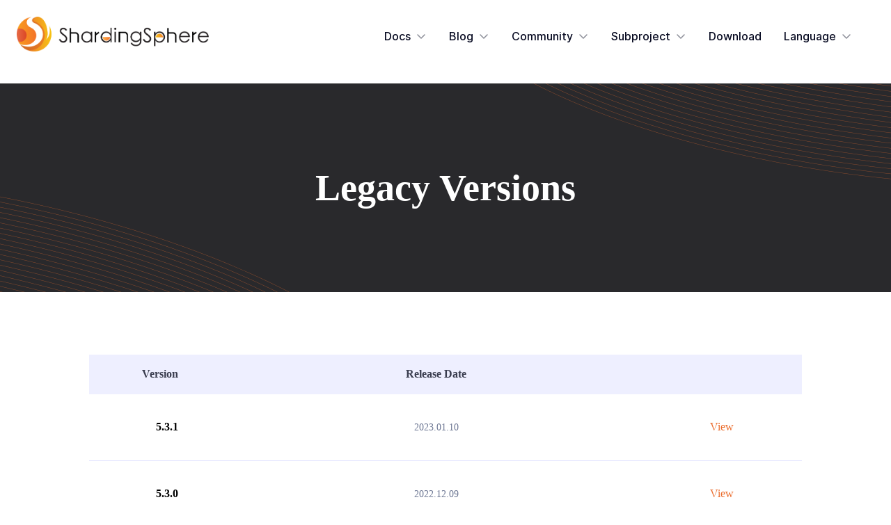

--- FILE ---
content_type: text/html
request_url: https://shardingsphere.apache.org/legacy.html
body_size: 3018
content:
<!DOCTYPE html>
<html lang="en">
  <head>
    <meta http-equiv="Content-Security-Policy" content="  
    script-src 'self' 'unsafe-inline' widget.kapa.ai www.google.com https://hcaptcha.com https://*.hcaptcha.com;  
    connect-src 'self' proxy.kapa.ai kapa-widget-proxy-la7dkmplpq-uc.a.run.app metrics.kapa.ai https://hcaptcha.com https://*.hcaptcha.com;
    frame-src 'self' www.google.com https://hcaptcha.com https://*.hcaptcha.com;
    style-src 'self' 'unsafe-inline' https://hcaptcha.com https://*.hcaptcha.com
    "/>
    <meta charset="UTF-8" />
    <meta http-equiv="X-UA-Compatible" content="IE=edge" />
    <meta name="viewport" content="width=device-width, initial-scale=1.0" />
    <title>Apache ShardingSphere</title>
    <link rel="apple-touch-icon" sizes="180x180" href="/favicon/apple-touch-icon.png" />
    <link rel="icon" type="image/png" sizes="32x32" href="/favicon/favicon-32x32.png" />
    <link rel="icon" type="image/png" sizes="16x16" href="/favicon/favicon-16x16.png" />
    <link rel="manifest" href="/favicon/site.webmanifest" />
    <link rel="mask-icon" href="/favicon/safari-pinned-tab.svg" color="#5bbad5" />
    <meta name="msapplication-TileColor" content="#da532c" />
    <meta name="theme-color" content="#ffffff" />
    <meta property="og:title" content="Apache SharingSphere" />
    <meta property="og:description" content="The ecosystem to transform any database into a distributed database system, and enhance it with sharding, elastic scaling, encryption features & more" />
    <meta property="og:type" content="website" />
    <meta property="og:url" content="https://shardingsphere.apache.org/" />
    <meta property="og:image" content="https://shardingsphere.apache.org/images/base/logo.png" />
    <meta name="twitter:card" value="summary" />
    <meta name="twitter:site" value="@ShardingSphere" />
    <script src="./js/libs/bodyScrollLock.min.js"></script>
    <script src="./js/libs/jquery-3.6.0.min.js"></script>
    <link rel="stylesheet" href="./style/font.css" />
    <link rel="stylesheet" href="./style/modern-normalize.css" />
    <link rel="stylesheet" href="./style/base.css?20230629" />
    <link rel="stylesheet" href="./style/index.css?20230629" />
    <link rel="stylesheet" href="./style/footer.css?20230629" />
    <link rel="stylesheet" href="./style/footerResponsive.css?20230629" />
    <link rel="stylesheet" href="./style/navigation.css?20230629" />
    <link rel="stylesheet" href="./style/coreValue.css?20230629" />
    <link rel="stylesheet" href="./style/coreValueResponsive.css?20230629" />
    <link rel="stylesheet" type="text/css" href="./style/slick.min.css" />
    <link rel="stylesheet" href="./style/slick.css" />
    <link rel="stylesheet" href="./style/legacy.css?20230629" />
    <!-- <link rel="stylesheet" href="./style/dark.css" /> -->
    <script src="./js/kapa-widget.js"></script>
  </head>
  <body>
    <!-- navigation -->
    <nav class="navigation">
      <div class="content">
        <div class="logos">
          <a href="/">
            <img src="./images/base/sharding_logo.png" />
          </a>
        </div>

        <div class="links">
          <div class="i-drop-btn">
            <span>Docs</span>
            <span class="arrow"></span>

            <div class="i-drop-pop">
              <div class="dropListItem">
                <a href="https://shardingsphere.apache.org/document/current/en/overview" target="_blank">master</a>
              </div>
              <div class="dropListItem">
                <a href="https://shardingsphere.apache.org/document/5.5.2/en/overview" target="_blank">Latest Release</a>
              </div>
              <div class="dropListItem">
                <a href="/legacy.html" target="_blank">Legacy</a>
              </div>
            </div>
          </div>

          <div id="btn-community" class="i-drop-btn">
            <span>Blog</span>
            <span class="arrow"></span>
            <div class="i-drop-pop">
              <div class="dropListItem">
                <a href="https://shardingsphere.apache.org/blog/en/material" target="_blank">Selections</a>
              </div>
              <div class="dropListItem">
                <a href="https://github.com/apache/shardingsphere/issues/650" target="_blank">Collections</a>
              </div>
              <div class="dropListItem">
                <a href="https://ieeexplore.ieee.org/document/9835604" target="_blank">Academic Publications</a>
              </div>
            </div>
          </div>

          <div class="i-drop-btn">
            <span>Community</span>
            <span class="arrow"></span>

            <div class="i-drop-pop">
              <div class="dropListItem">
                <a href="https://shardingsphere.apache.org/community/en/involved/" target="_blank">Get Involved</a>
              </div>
              <div class="dropListItem">
                <a href="https://shardingsphere.apache.org/community/en/team/" target="_blank">Team</a>
              </div>
              <div class="dropListItem">
                <a href="https://github.com/apache/shardingsphere/wiki" target="_blank">Wiki</a>
              </div>
              <em class="i-drop-line"></em>
              <div class="dropListItem">
                <a href="https://github.com/apache/shardingsphere" target="_blank">GitHub</a>
              </div>
              <div class="dropListItem">
                <a href="https://github.com/apache/shardingsphere/issues" target="_blank">Issue Tracker &nbsp;</a>
              </div>
              <div class="dropListItem">
                <a href="https://shardingsphere.apache.org/community/en/powered-by/" target="_blank">Powered By</a>
              </div>
              <div class="dropListItem">
                <a href="https://shardingsphere.apache.org/community/en/contribute/subscribe/" target="_blank">Mailing List</a>
              </div>
              <div class="dropListItem">
                <a href="https://twitter.com/ShardingSphere" target="_blank">Twitter</a>
              </div>
              <div class="dropListItem">
                <a href="https://apacheshardingsphere.slack.com/messages/C026MLH7F34" target="_blank">Slack</a>
              </div>
            </div>
          </div>

          <div id="btn-subproject" class="i-drop-btn">
            <span>Subproject</span>
            <span class="arrow"></span>
            <div class="i-drop-pop">
              <div class="dropListItem">
                <a href="https://shardingsphere.apache.org/elasticjob/" target="_blank">ElasticJob</a>
              </div>
              <div class="dropListItem">
                <a href="https://shardingsphere.apache.org/oncloud/" target="_blank">OnCloud</a>
              </div>
            </div>
          </div>

          <!-- <div id="btn-asf" class="i-drop-btn">
            <span>ASF</span>
            <span class="arrow"></span>
            <div .dropListItem class="i-drop-pop">
              <div class="dropListItem">
                <a href="https://www.apache.org" target="_self">Foundation</a>
              </div>

              <div class="dropListItem">
                <a href="https://www.apache.org/licenses/" target="_self">License</a>
              </div>
              <div class="dropListItem">
                <a href="https://www.apache.org/events/current-event" target="_self">Events</a>
              </div>
              <div class="dropListItem">
                <a href="https://www.apache.org/security/" target="_self">Security</a>
              </div>
              <div class="dropListItem">
                <a href="https://www.apache.org/foundation/sponsorship.html" target="_self">Sponsorship</a>
              </div>
              <div class="dropListItem">
                <a href="https://www.apache.org/foundation/thanks.html" target="_self">Thanks</a>
              </div>
            </div>
          </div> -->

          <a href="https://shardingsphere.apache.org/document/current/en/downloads/" target="_blank">Download</a>

          <!-- <span class="langs">
            <a href="/">EN</a>
            <div class="l"></div>
            <a href="/index_zh.html">CN</a>
          </span> -->
          <div id="langs" class="i-drop-btn">
            <span>Language</span>
            <span class="arrow"></span>
            <div class="i-drop-pop">
              <div class="dropListItem">
                <a href="/legacy.html" target="_blank">English</a>
              </div>
              <div class="dropListItem">
                <a href="/legacy_zh.html" target="_blank">Chinese</a>
              </div>
            </div>
          </div>

          <span class="out-link">
            <a href="https://github.com/apache/shardingsphere" target="_blank"><img src="./images/footer/github_black.png" /></a>
            <a href="https://app.slack.com/client/T026JKU2DPF/C026MLH7F34" target="_blank"><img src="./images/footer/slack.png" /></a>
          </span>
        </div>

        <div class="iconMenu"></div>
      </div>
    </nav>

    <main>
      <!-- first section -->
      <section class="topShandow" id="topShandow">
        Legacy Versions
      </section>

      <section class="legacy-list" id="legacyList">
        <div class="container">
          <div class="content">
            <table cellpadding="0" cellspacing="0" border="0">
              <thead>
                <tr>
                  <th style="width: 20%;">Version</th>
                  <th>Release Date</th>
                  <th></th>
                </tr>
              </thead>
              <tbody>
                <tr>
                  <td>5.3.1</td>
                  <td>2023.01.10</td>
                  <td><a href="https://shardingsphere.apache.org/document/5.3.1/en/overview/">View</a></td>
                </tr>
                <tr>
                  <td>5.3.0</td>
                  <td>2022.12.09</td>
                  <td><a href="https://shardingsphere.apache.org/document/5.3.0/en/overview/">View</a></td>
                </tr>
                <tr>
                  <td>5.2.1</td>
                  <td>2022.10.15</td>
                  <td><a href="https://shardingsphere.apache.org/document/5.2.1/en/overview/">View</a></td>
                </tr>
                <tr>
                  <td>5.2.0</td>
                  <td>2022.09.08</td>
                  <td><a href="https://shardingsphere.apache.org/document/5.2.0/en/overview/">View</a></td>
                </tr>
                <tr>
                  <td>5.1.2</td>
                  <td>2022.06.20</td>
                  <td><a href="https://shardingsphere.apache.org/document/5.1.2/en/overview/">View</a></td>
                </tr>
                <tr>
                  <td>5.1.1</td>
                  <td>2022.04.14</td>
                  <td><a href="https://shardingsphere.apache.org/document/5.1.1/en/overview/">View</a></td>
                </tr>
                <tr>
                  <td>5.1.0</td>
                  <td>2022.02.16</td>
                  <td><a href="https://shardingsphere.apache.org/document/5.1.0/en/overview/">View</a></td>
                </tr>
                <tr>
                  <td>5.0.0</td>
                  <td>2021.11.10</td>
                  <td><a href="https://shardingsphere.apache.org/document/5.0.0/en/overview/">View</a></td>
                </tr>
                <tr>
                  <td>5.0.0-beta</td>
                  <td>2021.06.19</td>
                  <td><a href="https://shardingsphere.apache.org/document/5.0.0-beta/en/overview/">View</a></td>
                </tr>
                <tr>
                  <td>5.0.0-alpha</td>
                  <td>2020.11.10</td>
                  <td><a href="https://shardingsphere.apache.org/document/5.0.0-alpha/en/overview/">View</a></td>
                </tr>
                <tr>
                  <td>4.1.1</td>
                  <td>2020.06.12</td>
                  <td><a href="https://shardingsphere.apache.org/document/4.1.1/en/overview/">View</a></td>
                </tr>
                <tr>
                  <td>4.1.0</td>
                  <td>2020.05.21</td>
                  <td><a href="https://shardingsphere.apache.org/document/4.1.0/en/overview/">View</a></td>
                </tr>
                <tr>
                  <td>4.x</td>
                  <td>2019.04.21</td>
                  <td><a href="https://shardingsphere.apache.org/document/legacy/4.x/document/en/overview/">View</a></td>
                </tr>
                <tr>
                  <td>3.x</td>
                  <td>2018.05.21</td>
                  <td><a href="https://shardingsphere.apache.org/document/legacy/3.x/document/en/overview">View</a></td>
                </tr>
                <tr>
                  <td>2.x</td>
                  <td>2017.10.10</td>
                  <td><a href="https://shardingsphere.apache.org/document/legacy/2.x/en/">View</a></td>
                </tr>
              </tbody>
            </table>
          </div>
        </div>
      </section>

    </main>

    <!-- footer -->
    <footer>
      <div class="container content">
        <div class="logosAndCommunityList">
          <div>
            <div class="logos">
              <a href="https://www.apache.org/foundation/contributing.html">
                <img src="./images/base/support-apache.png" alt="Apache Support Logo" />
              </a>
              <a href="https://www.apache.org/">
                <img src="./images/base/asf_logo.svg" alt="The Apache Software Foundation" />
              </a>
            </div>

            <span class="text">
              Copyright © 2018-2023, Apache ShardingSphere, ShardingSphere,
              Apache, the Apache feather logo, and the Apache ShardingSphere
              project logo are either registered trademarks or trademarks of The
              Apache Software Foundation in the United States and other
              countries.
            </span>
          </div>

          <div class="communityList">
            <div class="communitySubList">
              <a href="https://github.com/apache/shardingsphere" class="item">
                <img src="/images/footer/github.png" alt="github" />
                <span>Github</span>
              </a>
              <a href="https://twitter.com/ShardingSphere" class="item">
                <img src="/images/footer/twitter.png" alt="twitter" />
                <span>Twitter</span>
              </a>
            </div>

            <div class="communitySubList">
              <a href="https://app.slack.com/client/T026JKU2DPF/C026MLH7F34" class="item">
                <img src="/images/footer/slack.png" alt="slack" />
                <span>Slack</span>
              </a>

              <a href="https://www.linkedin.com/showcase/apache-shardingsphere/" class="item">
                <img src="/images/footer/linkedIn.png" alt="linkedIn" />
                <span>LinkedIn</span>
              </a>
            </div>

            <div class="communitySubList">
              <a href="https://medium.com/@shardingsphere" class="item">
                <img src="/images/footer/medium.png" alt="medium" />
                <span>Medium</span>
              </a>
              <a href="https://www.reddit.com/r/Apache_ShardingSphere/" class="item">
                <img src="/images/footer/reddit.png" alt="reddit" />
                <span>Reddit</span>
              </a>
            </div>
          </div>
        </div>

        <nav class="footerNavigation">
          <div class="item">
            <span>Documentation</span>

            <div class="links">
              <div class="item">
                <a href="https://shardingsphere.apache.org/document/current/en/overview" target="_blank">master</a>
              </div>
              <div class="item">
                <a href="https://shardingsphere.apache.org/document/5.5.2/en/overview" target="_blank">Latest Release</a>
              </div>
              <div class="item">
                <a href="/legacy.html" target="_blank">Legacy</a>
              </div>
              <!-- <div class="item">
                <a href="https://shardingsphere.apache.org/document/5.0.0/en/overview" target="_blank">5.0.0</a>
              </div>
              <div class="item">
                <a href="https://shardingsphere.apache.org/document/5.0.0-beta/en/overview" target="_blank">5.0.0-beta</a>
              </div>
              <div class="item">
                <a href="https://shardingsphere.apache.org/document/5.0.0-alpha/en/overview" target="_blank">5.0.0-alpha</a>
              </div>
              <div class="item">
                <a href="https://shardingsphere.apache.org/document/4.1.1/en/overview" target="_blank">4.1.1(Legacy)</a>
              </div>
              <div class="item">
                <a href="https://shardingsphere.apache.org/document/4.1.0/en/overview" target="_blank">4.1.0(Legacy)</a>
              </div>

              <div class="item">
                <a href="https://shardingsphere.apache.org/document/legacy/4.x/document/en/overview" target="_blank">4.x(Legacy)</a>
              </div>

              <div class="item">
                <a href="https://shardingsphere.apache.org/document/legacy/3.x/document/en/overview" target="_blank">3.x(Legacy)</a>
              </div>

              <div class="item">
                <a href="https://shardingsphere.apache.org/document/legacy/2.x/en/" target="_blank">2.x(Legacy)</a>
              </div> -->
            </div>
          </div>

          <div id="btn-community" class="item">
            <span>Blog</span>

            <div class="links">
              <div class="item">
                <a href="https://shardingsphere.apache.org/blog/en/material" target="_blank">Selections</a>
              </div>
              <div class="item">
                <a href="https://github.com/apache/shardingsphere/issues/650" target="_blank">Collections</a>
              </div>
              <div class="item">
                <a href="https://ieeexplore.ieee.org/document/9835604" target="_blank">Academic Publications</a>
              </div>
            </div>
          </div>

          <div class="item">
            <span>Community</span>

            <div class="links">
              <div class="item">
                <a href="https://shardingsphere.apache.org/community/en/involved/" target="_blank">Get Involved</a>
              </div>
              <div class="item">
                <a href="https://shardingsphere.apache.org/community/en/team/" target="_blank">Team</a>
              </div>
              <div class="item">
                <a href="https://github.com/apache/shardingsphere/wiki" target="_blank">Wiki</a>
              </div>
              <div class="item">
                <a href="https://github.com/apache/shardingsphere" target="_blank">GitHub</a>
              </div>
              <div class="item">
                <a href="https://github.com/apache/shardingsphere/issues" target="_blank">Issue Tracker &nbsp;</a>
              </div>
              <div class="item">
                <a href="https://shardingsphere.apache.org/community/en/powered-by/" target="_blank">Powered By</a>
              </div>
              <div class="item">
                <a href="https://shardingsphere.apache.org/community/en/contribute/subscribe/" target="_blank">Mailing List</a>
              </div>
              <div class="item">
                <a href="https://twitter.com/ShardingSphere" target="_blank">Twitter</a>
              </div>
              <div class="item">
                <a href="https://apacheshardingsphere.slack.com/messages/C026MLH7F34" target="_blank">Slack</a>
              </div>
            </div>
          </div>

          <div id="btn-subproject" class="item">
            <span>Subproject</span>

            <div class="links">
              <div class="item">
                <a href="https://shardingsphere.apache.org/elasticjob/" target="_blank">ElasticJob</a>
              </div>
              <div class="item">
                <a href="https://shardingsphere.apache.org/oncloud/" target="_blank">OnCloud</a>
              </div>
            </div>
          </div>

          <div class="item">
            <a href="https://shardingsphere.apache.org/document/current/en/downloads/" target="_blank">Download</a>
          </div>

          <div id="btn-asf" class="item">
            <span>ASF</span>

            <div class="links">
              <div class="item">
                <a href="https://www.apache.org" target="_self">Foundation</a>
              </div>

              <div class="item">
                <a href="https://www.apache.org/licenses/" target="_self">License</a>
              </div>
              <div class="item">
                <a href="https://www.apache.org/events/current-event" target="_self">Events</a>
              </div>
              <div class="item">
                <a href="https://www.apache.org/security/" target="_self">Security</a>
              </div>
              <div class="item">
                <a href="https://www.apache.org/foundation/sponsorship.html" target="_self">Sponsorship</a>
              </div>
              <div class="item">
                <a href="https://www.apache.org/foundation/thanks.html" target="_self">Thanks</a>
              </div>
            </div>
          </div>
        </nav>
      </div>
    </footer>

    <div class="mobileMenu" style="display: none">
      <div class="header">
        <div class="logos">
          <a href="https://www.apache.org/foundation/contributing.html">
            <img src="./images/base/support-apache.png" alt="Apache Support Logo" />
          </a>
          <a href="https://www.apache.org/">
            <img src="./images/base/asf_logo.svg" alt="The Apache Software Foundation" />
          </a>
        </div>
        <div class="x"></div>
      </div>

      <div class="mobileMenuList">


        <div class="item">
          <span>Docs</span>
          <div class="arrowIcon"></div>
        </div>

        <div class="itemList">
          <a href="https://shardingsphere.apache.org/document/current/en/overview" target="_blank">master</a>
          <a href="https://shardingsphere.apache.org/document/5.5.2/en/overview" target="_blank">Latest Release</a>
          <a href="/legacy.html" target="_blank">Legacy</a>
          <!-- <a href="https://shardingsphere.apache.org/document/5.0.0/en/overview" target="_blank">5.0.0</a>
          <a href="https://shardingsphere.apache.org/document/5.0.0-beta/en/overview" target="_blank">5.0.0-beta(Legacy)</a>
          <a href="https://shardingsphere.apache.org/document/5.0.0-alpha/en/overview" target="_blank">5.0.0-alpha(Legacy)</a>
          <a href="https://shardingsphere.apache.org/document/4.1.1/en/overview" target="_blank">4.1.1(Legacy)</a>
          <a href="https://shardingsphere.apache.org/document/4.1.0/en/overview" target="_blank">4.1.0(Legacy)</a>
          <a href="https://shardingsphere.apache.org/document/legacy/4.x/document/en/overview" target="_blank">4.x(Legacy)</a>
          <a href="https://shardingsphere.apache.org/document/legacy/3.x/document/en/overview" target="_blank">3.x(Legacy)</a>
          <a href="https://shardingsphere.apache.org/document/legacy/2.x/en/" target="_blank">2.x(Legacy)</a> -->
        </div>

        <div class="item">
          <span>Blog</span>
          <div class="arrowIcon"></div>
        </div>

        <div class="itemList">
          <a href="https://shardingsphere.apache.org/blog/en/material" target="_blank">Selections</a>
          <a href="https://github.com/apache/shardingsphere/issues/650" target="_blank">Collections</a>
          <a href="https://ieeexplore.ieee.org/document/9835604" target="_blank">Academic Publications</a>
        </div>

        <div class="item">
          <span>Community</span>
          <div class="arrowIcon"></div>
        </div>

        <div class="itemList">
          <a href="https://shardingsphere.apache.org/community/en/involved/" target="_blank">Get Involved</a>
          <a href="https://shardingsphere.apache.org/community/en/team/" target="_blank">Team</a>
          <a href="https://github.com/apache/shardingsphere/wiki" target="_blank">Wiki</a>
          <em class="i-drop-line"></em>
          <a href="https://github.com/apache/shardingsphere" target="_blank">GitHub</a>
          <a href="https://github.com/apache/shardingsphere/issues" target="_blank">Issue Tracker</a>
          <a href="https://shardingsphere.apache.org/community/en/powered-by/" target="_blank">Powered By</a>
          <a href="https://shardingsphere.apache.org/community/en/contribute/subscribe/" target="_blank">Mailing List</a>
          <a href="https://twitter.com/ShardingSphere" target="_blank">Twitter</a>
          <a href="https://apacheshardingsphere.slack.com/messages/C026MLH7F34" target="_blank" >Slack</a>
        </div>

        <div class="item">
          <span>Subproject</span>
          <div class="arrowIcon"></div>
        </div>

        <div class="itemList">
          <a href="https://shardingsphere.apache.org/elasticjob/" target="_blank">ElasticJob</a>
          <a href="https://shardingsphere.apache.org/oncloud/" target="_blank">OnCloud</a>
        </div>

        <a href="https://shardingsphere.apache.org/document/current/en/downloads/" class="item">
          <span>Download</span>
        </a>

        <div class="item">
          <span>ASF</span>
          <div class="arrowIcon"></div>
        </div>

        <div class="itemList">
          <a href="https://www.apache.org" target="_self">Foundation</a>
          <a href="https://www.apache.org/licenses/" target="_self">License</a>
          <a href="https://www.apache.org/events/current-event" target="_self">Events</a>
          <a href="https://www.apache.org/security/" target="_self">Security</a>
          <a href="https://www.apache.org/foundation/sponsorship.html" target="_self">Sponsorship</a>
          <a href="https://www.apache.org/foundation/thanks.html" target="_self">Thanks</a>
        </div>

        <div class="languageSelect item">
          <span>Language</span>
          <div class="arrowIcon"></div>
        </div>
        <div class="langs itemList">
          <a href="/legacy_zh.html">
            <span>CN</span>
          </a>
          <a href="/legacy.html">
            <span>English</span>
          </a>
        </div>

        <div class="buttons">
          <a href="https://shardingsphere.apache.org/document/current/en/downloads/">
            <button class="primary">Download</button>
          </a>
          <a href="https://shardingsphere.apache.org/document/current/en/">
            <button class="outline">Learn More</button>
          </a>
        </div>
      </div>

      <div class="out-link">
        <a href="https://github.com/apache/shardingsphere" class="item">
          <img src="/images/footer/github_black.png" alt="github" />
          <span>Github</span>
        </a>
        <a href="https://app.slack.com/client/T026JKU2DPF/C026MLH7F34" class="item">
          <img src="/images/footer/slack.png" alt="slack" />
          <span>Slack</span>
        </a>
      </div>
    </div>

    <script type="text/javascript" src="./js/libs/slick.min.js"></script>
    <script src="./js/index.js"></script>
  </body>
</html>


--- FILE ---
content_type: text/css
request_url: https://shardingsphere.apache.org/style/font.css
body_size: -734
content:
/*
  This font software is the property of Commercial Type.

  You may not modify the font software, use it on another website, or install it on a computer.

  License information is available at http://commercialtype.com/eula
  For more information please visit Commercial Type at http://commercialtype.com or email us at info[at]commercialtype.com

  Copyright (C) 2022 Schwartzco Inc.
  License: 2202-TQPWEP
*/

@font-face {
  font-family: 'Inter';
  src: url('/fonts/Inter-Regular.eot');
  src: local('Inter Regular'), local('Inter-Regular'),
    url('/fonts/Inter-Regular.eot?#iefix') format('embedded-opentype'),
    url('/fonts/Inter-Regular.woff2') format('woff2'),
    url('/fonts/Inter-Regular.woff') format('woff'),
    url('/fonts/Inter-Regular.ttf') format('truetype');
  font-weight: 400;
  font-style: normal;
  font-display: swap;
}

@font-face {
  font-family: 'Inter';
  src: url('/fonts/Inter-Medium.eot');
  src: local('Inter Medium'), local('Inter-Medium'),
    url('/fonts/Inter-Medium.eot?#iefix') format('embedded-opentype'),
    url('/fonts/Inter-Medium.woff2') format('woff2'),
    url('/fonts/Inter-Medium.woff') format('woff'),
    url('/fonts/Inter-Medium.ttf') format('truetype');
  font-weight: 500;
  font-style: normal;
  font-display: swap;
}

@font-face {
  font-family: 'Styrene A Web';
  src: url('/fonts/StyreneA-Bold-Web.woff2') format('woff2'),
    url('/fonts/StyreneA-Bold-Web.woff') format('woff');
  font-weight: 700;
  font-style: normal;
  font-display: swap;
}


--- FILE ---
content_type: text/css
request_url: https://shardingsphere.apache.org/style/base.css?20230629
body_size: -810
content:
/*
 * container
 */

.container {
  width: 100%;
  margin: 0 auto;
  padding: 0 20px;
}

@media (min-width: 740px) {
  .container {
    max-width: 640px;
    padding: 0 10px;
  }
}

@media (min-width: 820px) {
  .container {
    max-width: 720px;
    padding: 0;
  }
}

@media (min-width: 868px) {
  .container {
    max-width: 768px;
  }
}

@media (min-width: 1124px) {
  .container {
    max-width: 1024px;
  }
}

@media (min-width: 1380px) {
  .container {
    max-width: 1280px;
  }
}

@media (min-width: 1636px) {
  .container {
    max-width: 1536px;
  }
}

/*
 * button
 */

button {
  font-style: normal;
  font-weight: 500;
  font-size: 16px;
  line-height: 24px;
  border-style: solid;
  border-radius: 8px;
  padding: 8px 40px;
  text-align: center;
  border-width: 2px;
  cursor: pointer;
}

button.primary {
  /* Orange 700 */
  background: #fe8244;
  border-color: #fe8244;
  color: #ffffff;
}

button.primary:active {
  background-color: white;
  border-color: #fe8244;
  color: #fe8244;
}

button.outline {
  /* Gray 300 */
  background: white;
  border-color: #fe8244;
  color: #fe8244;
}

button.outline:hover {
  border-color: #fe8244;
  color: #fe8244;
}

button.outline:active {
  background-color: #fe8244;
  border-color: #fe8244;
  color: #ffffff;
}

.colorOrange700 {
  color: #fe8244;
}

.colorOrange800 {
  color: #f6712e;
}

.textBold {
  font-weight: bold !important;
}


--- FILE ---
content_type: text/css
request_url: https://shardingsphere.apache.org/style/index.css?20230629
body_size: -1013
content:
body {
  font-family: 'Inter', -apple-system, BlinkMacSystemFont, 'Helvetica Neue',
    'PingFang SC', 'Microsoft YaHei', 'Source Han Sans SC', 'Noto Sans CJK SC',
    'WenQuanYi Micro Hei', sans-serif;
  -webkit-font-smoothing: antialiased;
  -moz-osx-font-smoothing: grayscale;
  scroll-behavior: smooth;
  background-color: white;
  font-size: 16px;
  line-height: 1.5;
  color: #393c4e;
}


--- FILE ---
content_type: text/css
request_url: https://shardingsphere.apache.org/style/footer.css?20230629
body_size: -415
content:
footer {
  width: 100%;
  padding: 64px 0;
  background: #1D243D;
}

footer.zh-page{
  background: #fff;
}

footer .content {
  display: flex;
  justify-content: space-between;
  align-items: flex-start;
  flex-direction: column-reverse;
}

/* left */
footer .logosAndCommunityList {
  display: flex;
  flex-direction: column-reverse;
}

footer .text {
  font-family: 'Inter';
  font-style: normal;
  font-weight: 440;
  font-size: 13px;
  line-height: 20px;
  color: #9c9da7;
  max-width: 450px;
  display: block;
  margin-top: 40px;
}

footer.zh-page .text{
  color:#6B6D7A;
}

footer .logos img {
  margin-right: 24px;
  height: 48px;
  width: auto;
}

/* communityList */
footer .communityList {
  display: flex;
  max-width: 450px;
  justify-content: space-between;
  align-items: center;
  flex-direction: column;
  margin-bottom: 80px;
}

footer .communityList .item {
  display: flex;
  align-items: center;
  width: 50%;
}

footer .communityList .item.wechat{
  position: relative;
}

footer .communityList .item.wechat:hover .wechat-detail{
  display: block;
}

footer .communityList .item.wechat .wechat-detail{
  z-index: 1;
    display: none;
    overflow: hidden;
    -webkit-transition: all .3s ease;
    transition: all .3s ease;
    left: 45px;
    top: -80px;
    width: 120px;
    background-color: #FFFFFF;
    position: absolute;
    border-radius: 8px;
    padding-bottom: 10px;
    box-shadow: 0px 2px 12px rgb(0 0 0 / 8%)
}

footer .communityList .item.wechat .wechat-detail img{
  width: 120px;
  height: 120px;
}

footer .communityList .item.wechat .wechat-detail p{
  color: #393C4E;
    font-style: normal;
    font-weight: 500;
    font-size: 15px;
    line-height: 21px;
    margin: 0;
    text-align: center;
}

footer .communitySubList {
  display: flex;
  width: 100%;
  justify-content: space-between;
  align-items: center;
}

footer .communityList img {
  width: 32px;
  height: 32px;
  margin-right: 8px;
}

footer .communityList a {
  font-family: 'Inter';
  font-style: normal;
  font-weight: 400;
  font-size: 16px;
  line-height: 40px;
  color: #9c9da7;
}

footer.zh-page .communityList a{
  color: #393C4E;
}

footer .communityList a:hover {
  color: #c5c5cc;
}

footer.zh-page .communityList a:hover {
  color: #999;
}

/* right */

.footerNavigation {
  display: flex;
  flex-direction: column;
}

.footerNavigation > .item {
  width: 120px;
  margin-bottom: 32px;
}

.footerNavigation > .item:last-child {
  width: auto;
}

.footerNavigation a:hover {
  opacity: 0.8;
}

.footerNavigation > .item > span,
.footerNavigation > .item > a {
  font-family: 'Inter';
  font-style: normal;
  font-weight: 500;
  font-size: 16px;
  line-height: 24px;
  color: #9c9da7;
}

footer.zh-page .footerNavigation > .item > span,
footer.zh-page .footerNavigation > .item > a{
  color: #393C4E;
}

.footerNavigation .links a {
  font-family: 'Inter';
  font-style: normal;
  font-weight: 400;
  font-size: 14px;
  line-height: 20px;
  color: #f3f4f6;

  margin-top: 16px;
  display: block;
}


footer.zh-page .footerNavigation .links a{
  color:#393C4E;
}

--- FILE ---
content_type: text/css
request_url: https://shardingsphere.apache.org/style/footerResponsive.css?20230629
body_size: -340
content:
@media (min-width: 740px) {
  footer .communityList {
    margin-top: 48px;
    flex-direction: row;
  }

  footer .communitySubList {
    display: block;
  }

  .footerNavigation {
    display: flex;
    flex-direction: row;
  }
}

@media (min-width: 868px) {
}

@media (min-width: 1124px) {
  .footerNavigation > .item {
    width: 128px;
  }

  footer .content {
    flex-direction: row;
  }

  footer .text {
    max-width: 450px;
  }

  footer .logosAndCommunityList {
    flex-direction: column;
  }
}

@media (min-width: 1380px) {
  .footerNavigation > .item {
    width: 138px;
  }
}

@media (min-width: 1636px) {
  .footerNavigation > .item {
    width: 158px;
  }
}


--- FILE ---
content_type: text/css
request_url: https://shardingsphere.apache.org/style/navigation.css?20230629
body_size: 46
content:
.navigation {
  display: flex;
  position: absolute;
  top: 0;
  right: 0;
  padding: 24px;
  z-index: 10000;
  /* backdrop-filter: blur(5px); */

  width: 100%;
  max-width: 1536px;
  left: 50%;
  transform: translateX(-50%);
}

.navigation .content {
  display: flex;
  justify-content: space-between;
  align-items: center;
  width: 100%;
  height: 100%;
}

.navigation .logos {
  display: flex;
  align-items: center;
}

.navigation .logos img {
  margin-right: 24px;
  height: 40px;
  width: auto;
}

.navigation a,
.i-drop-btn > span {
  text-decoration: none;
  font-style: normal;
  font-weight: 500;
  font-size: 16px;
  line-height: 24px;
  /* Gray 900 */
  color: #080b22;
  transition: all 100ms ease;
}

.navigation a:hover {
  color: #f28d25;
}

.navigation .links > * {
  margin-right: 16px;
}

.navigation .links img{
  width: 32px;
  height: 32px;
}

.navigation .links .out-link{
  display: block;
  margin-right: 0;
}

.navigation .links .out-link a:last-child{
  margin-left:20px;
}

@media (min-width: 1200px) {
  .navigation .links > * {
    margin-right: 32px;
  }

  .navigation .logos img {
    height: 50px;
  }

  .navigation .links .out-link{
    display: block;
  }
}

.navigation .iconMenu {
  width: 40px;
  height: 40px;
  background-image: url('/images/navigation/menu.svg');
  display: block;
  cursor: pointer;
}

.navigation .links {
  display: none;
}

.i-drop-btn {
  position: relative;
  cursor: pointer;
  height: 40px;
  line-height: 40px;
}

.i-drop-btn .i-drop-pop {
  z-index: 1;
  position: absolute;
  min-width: 200px;
  background-color: white;
  box-shadow: 0px 2px 12px rgba(0, 0, 0, 0.08);
  border-radius: 8px;
  text-align: left;
  display: none;
  padding: 8px 0;
  left: -10px;
}

.i-drop-btn .arrow {
  display: inline-block;
  background: url('/images/navigation/down.svg');
  width: 16px;
  height: 16px;
  margin-left: 2px;
  vertical-align: -2px;
  opacity: 0.72;
}

.i-drop-btn:hover .i-drop-pop {
  display: block;
}

.i-drop-btn:hover .arrow {
  opacity: 1;
}

.dropListItem {
  display: flex;
  align-items: center;
  min-height: 44px;
  border-bottom: 1px solid #f3f4f6;
}

.dropListItem:last-child {
  border-bottom: none;
}

.dropListItem a {
  display: block;
  height: 44px;
  line-height: 44px;
  width: 100%;
  padding: 0 12px;
  font-weight: 500;
  font-size: 16px;
}

.dropListItem a:hover {
  color: #f28d25;
  /* Gray 400 */
  background-color: #f3f4f6;
}

.dropListItem .qrcode{
  margin:0 auto;
  font-size: 16px;
  font-weight: 500;
}
.navigation .links .dropListItem img{
  width: 128px;
  height: 128px;
  display: block;
  margin:0 auto;
}

/* mobile */

.mobileMenu {
  position: fixed;
  z-index: 88888;
  left: 0;
  top: 0;
  right: 0;
  bottom: 0;
  background-color: white;
  overflow: auto;
}

.mobileMenu .header {
  padding: 24px;
}

.mobileMenu .header .logos img {
  height: 48px;
  width: auto;
}

.mobileMenu .header,
.mobileMenu .header .logos {
  display: flex;
  justify-content: space-between;
  align-items: center;
}

.mobileMenu .header .logos img:first-child {
  margin-right: 24px;
}

.mobileMenu .buttons button {
  width: 100%;
  margin-top: 24px;
}

.mobileMenu .x {
  width: 40px;
  height: 40px;
  background-image: url('/images/navigation/x.svg');
  display: block;
  cursor: pointer;
}

.mobileMenu .arrowIcon {
  width: 40px;
  height: 40px;
  background-image: url('/images/navigation/arrow.svg');
  margin-right: -8px;
}

.mobileMenu .arrowIcon.active {
  transform: rotate(90deg);
  margin-right: 0;
}

.mobileMenuList {
  padding: 0 20px;
}

.mobileMenuList a,
.mobileMenuList .languageSelect,
.mobileMenuList .item {
  text-decoration: none;
  font-style: normal;
  font-weight: 500;
  font-size: 15px;
  line-height: 24px;
  /* Gray 900 */
  color: #080b22;
  display: block;
  height: 50px;
  display: flex;
  align-items: center;
  justify-content: space-between;
}

.mobileMenu .out-link {
  display: flex;
  align-items: center;
  padding:0 20px;
  margin-top:30px;
}

.mobileMenu .out-link a{
  margin-right: 20px;
  color: #080b22;
  line-height: 32px;
}

.mobileMenu .out-link  img{
  width: 32px;
  height: 32px;
  vertical-align: middle;
}

.item + .itemList {
  padding-left: 20px;

}

.item + .itemList .qrcode{
  font-size: 15px;
  margin:0 auto;
  font-weight: 500;
}

.item + .itemList .qrcode img{
  width: 128px;
  height:128px;
  display: block;
}

.navigation .langs {
  display: flex;
  align-items: center;
}

.navigation .langs .l {
  height: 12px;
  margin: 0 8px;
  border-left: 1px solid rgba(0, 0, 0, 0.24);
}

@media (min-width: 1636px) {
  .navigation {
    padding: 24px 0;
  }

  .navigation .out-link{
    display: block;
  }
}

@media (max-width: 1300px) {
  .navigation .links .out-link{
    display: none;
  }
}

@media (min-width: 1000px) {
  .navigation .links {
    display: flex;
    align-items: center;
    height: 40px;
  }

  .navigation .iconMenu {
    display: none;
  }

  .navigation .out-link{
    display: none;
  }
}


--- FILE ---
content_type: text/css
request_url: https://shardingsphere.apache.org/style/coreValue.css?20230629
body_size: -777
content:
#coreValue {
  width: 100%;
  position: relative;
  padding-bottom: 70px;
  color: white;
  background: #29292c;
}

#coreValue .content {
  display: flex;
  justify-content: space-between;
  flex-direction: column;
  /* align-items: center; */
}

#coreValue .content h1 {
  font-family: 'Styrene A Web';
  font-style: normal;
  font-weight: 700;
  font-size: 20px;
  line-height: 32px;
  margin-top: 64px;
}

#coreValue .content .main p {
  font-family: 'Inter';
  font-style: normal;
  font-weight: 400;
  font-size: 16px;
  line-height: 24px;
}

#coreValue .detailContent {
  display: flex;
  justify-content: space-between;
  flex-direction: column;
}

#coreValue .image {
  width: 240px;
  height: 244px;
  margin: 0 auto;
}

#coreValue .logo1.image {
  margin-top: 30px;
  display: block;
}

#coreValue .logo2.image {
  display: none;
}

#coreValue .content .list .card {
  display: flex;
  width: 100%;
  margin-top: 6px;
  margin-bottom: 24px;
}

#coreValue .content .list .text {
  padding-top: 2px;
  margin-left: 8px;
}

#coreValue .content .list .card .icon {
  display: block;
  width: 48px;
  height: 48px;
}

#coreValue .content .list .card .title {
  font-family: 'Styrene A Web', sans-serif;
  font-style: normal;
  font-weight: 700;
  font-size: 16px;
  line-height: 24px;
  margin-top: 10px;
  display: block;
}

#coreValue .content .list .card .description {
  font-style: normal;
  font-weight: normal;
  font-size: 14px;
  line-height: 20px;
  opacity: 0.8;
  margin-top: 6px;
}


--- FILE ---
content_type: text/css
request_url: https://shardingsphere.apache.org/style/coreValueResponsive.css?20230629
body_size: -876
content:
@media (min-width: 868px) {
  #coreValue .content h1 {
    font-size: 40px;
    line-height: 56px;
    margin-top: 64px;
    text-align: center;
  }

  #coreValue .content .main p {
    font-size: 20px;
    line-height: 40px;
  }

  #coreValue .image {
    width: 380px;
    height: 387px;
  }

  #coreValue .content .list .text {
    margin-left: 8px;
  }

  #coreValue .content .list .card .icon {
    width: 64px;
    height: 64px;
  }

  #coreValue .content .list .card .title {
    font-size: 22px;
    line-height: 32px;
    margin-top: 12px;
  }

  #coreValue .content .list .card .description {
    font-size: 14px;
    line-height: 20px;
  }
}

@media (min-width: 1124px) {
  #coreValue .content .list {
    display: flex;
    gap: 40px;
  }
}

@media (min-width: 1380px) {
  #coreValue .content .list {
    margin-left: 40px;
  }

  #coreValue .logo1.image {
    display: none;
  }

  #coreValue .logo2.image {
    display: block;
  }

  #coreValue .detailContent {
    display: flex;
    justify-content: space-between;
    flex-direction: row;
  }
}

@media (max-width: 720px) {
  #coreValue .image {
    width: 380px;
    height: 387px;
    display: none!important;
  }
}

@media (min-width: 1380px) {
}


--- FILE ---
content_type: text/css
request_url: https://shardingsphere.apache.org/style/slick.css
body_size: -361
content:
@charset 'UTF-8';

/* Arrows */
.slick-prev,
.slick-next {
  font-size: 0;
  line-height: 0;

  position: absolute;
  top: 150px;

  display: block;

  width: 56px;
  height: 56px;
  padding: 0;
  -webkit-transform: translate(0, -50%);
  -ms-transform: translate(0, -50%);
  transform: translate(0, -50%);

  cursor: pointer;

  color: transparent;
  border: none;
  outline: none;

  background-position: center;
  background-repeat: no-repeat;
  background-color: white;
  border-radius: 50%;
  z-index: 1000;
  filter: drop-shadow(0px 45px 103px rgba(51, 68, 137, 0.04))
    drop-shadow(0px 10.0513px 23.0064px rgba(51, 68, 137, 0.08));
}
.slick-prev:hover,
.slick-prev:focus,
.slick-next:hover,
.slick-next:focus {
  color: transparent;
  outline: none;
}
.slick-prev:hover:before,
.slick-prev:focus:before,
.slick-next:hover:before,
.slick-next:focus:before {
  opacity: 1;
}
.slick-prev.slick-disabled,
.slick-next.slick-disabled,
.slick-prev.slick-disabled:before,
.slick-next.slick-disabled:before {
  opacity: 0;
}

.slick-prev:before,
.slick-next:before {
  line-height: 1;

  opacity: 0.75;
  color: white;

  -webkit-font-smoothing: antialiased;
  -moz-osx-font-smoothing: grayscale;
}

.slick-prev {
  left: 25px;
  background-image: url('/images/roadmap/arrow2.svg');
}
[dir='rtl'] .slick-prev {
  right: 25px;
  left: auto;
}
.slick-prev:before {
  content: ' ';
}
[dir='rtl'] .slick-prev:before {
  content: ' ';
}

.slick-next {
  right: 25px;
  background-image: url('/images/roadmap/arrow.svg');
}
[dir='rtl'] .slick-next {
  right: auto;
  left: 25px;
}
.slick-next:before {
  content: ' ';
}
[dir='rtl'] .slick-next:before {
  content: ' ';
}

/* Dots */
.slick-dotted.slick-slider {
  margin-bottom: 30px;
}

.slick-dots {
  position: absolute;
  bottom: -25px;

  display: block;

  width: 100%;
  padding: 0;
  margin: 0;

  list-style: none;

  text-align: center;
}
.slick-dots li {
  position: relative;

  display: inline-block;

  width: 20px;
  height: 20px;
  margin: 0 5px;
  padding: 0;

  cursor: pointer;
}
.slick-dots li button {
  font-size: 0;
  line-height: 0;

  display: block;

  width: 20px;
  height: 20px;
  padding: 5px;

  cursor: pointer;

  color: transparent;
  border: 0;
  outline: none;
  background: transparent;
}
.slick-dots li button:hover,
.slick-dots li button:focus {
  outline: none;
}
.slick-dots li button:hover:before,
.slick-dots li button:focus:before {
  opacity: 1;
}
.slick-dots li button:before {
  font-family: 'slick';
  font-size: 6px;
  line-height: 20px;

  position: absolute;
  top: 0;
  left: 0;

  width: 20px;
  height: 20px;

  content: '•';
  text-align: center;

  opacity: 0.25;
  color: black;

  -webkit-font-smoothing: antialiased;
  -moz-osx-font-smoothing: grayscale;
}
.slick-dots li.slick-active button:before {
  opacity: 0.75;
  color: black;
}

@media (min-width: 1124px) {
}


--- FILE ---
content_type: text/css
request_url: https://shardingsphere.apache.org/style/legacy.css?20230629
body_size: -785
content:
#topShandow{
    margin:120px 0 90px;
    height: 300px;
    display: flex;
    justify-content: center;
    align-items: center;
    font-size: 54px;
    font-weight: 600;
    color:#fff;
    background:#29292C url('../images/firstSection/legacy_line.png') center center no-repeat;
    background-size: cover;
    font-family: 'Styrene A';
}

#legacyList{
    font-family: 'PingFang SC';
    margin-bottom: 150px;
}
#legacyList table{
    width:100%;
}
#legacyList table thead tr{
    height: 57px;
    background-color: #EEEFFF;
}

#legacyList table tbody tr{
    height: 96px;
    
}
#legacyList table tbody tr td{
    text-align: center;
    font-size: 14px;
    color: #6D7793;
    border-bottom: 1px solid #E4E6FF;
}
#legacyList table tbody tr td a{
    font-size: 16px;
    color:#EB6F31;
}
#legacyList table tbody tr td:first-child{
    padding-left: 20px;
    font-size: 16px;
    font-weight: 600;
    color: #000;
}

@media (max-width: 800px) {
    #topShandow{
        font-size: 40px;
    }
  }

--- FILE ---
content_type: text/javascript
request_url: https://shardingsphere.apache.org/js/kapa-widget.js
body_size: -160
content:
(function() {
  var script = document.createElement('script');
  script.async = true;
  script.src = 'https://widget.kapa.ai/kapa-widget.bundle.js';
  script.setAttribute('data-website-id', 'c939d944-e3f7-455e-9576-9707174fda5d');
  script.setAttribute('data-project-name', 'ShardingSphere-Widget');
  script.setAttribute('data-project-logo', 'https://shardingsphere.apache.org/images/base/logo.png');
  script.setAttribute('data-button-hide', 'false');
  script.setAttribute('data-bot-protection-mechanism', 'hcaptcha');
  script.setAttribute('data-modal-open-on-command-k', 'true');
  script.setAttribute('data-modal-title', 'Apache ShardingSphere AI');
  document.head.appendChild(script);
})();


--- FILE ---
content_type: image/svg+xml
request_url: https://shardingsphere.apache.org/images/base/asf_logo.svg
body_size: 3988
content:
<svg xmlns="http://www.w3.org/2000/svg" xml:space="preserve" viewBox="0 0 7127.6 2890"><path fill="#6D6E71" d="M7104.7 847.8c15.3 15.3 22.9 33.7 22.9 55.2s-7.6 39.9-22.9 55.4c-15.3 15.4-33.8 23.1-55.6 23.1-21.8 0-40.2-7.6-55.4-22.9-15.1-15.3-22.7-33.7-22.7-55.2s7.6-39.9 22.9-55.4c15.3-15.4 33.7-23.1 55.4-23.1 21.6 0 40.1 7.6 55.4 22.9zm-6.6 104.1c13.3-13.6 20-29.8 20-48.7s-6.6-35-19.8-48.5c-13.2-13.4-29.4-20.1-48.6-20.1-19.2 0-35.4 6.7-48.7 20.2-13.3 13.5-19.9 29.7-19.9 48.7 0 19 6.6 35.2 19.7 48.6 13.1 13.4 29.3 20.1 48.5 20.1s35.4-6.8 48.8-20.3zm-11-63.8c0 14-6.1 22.8-18.4 26.4l22.5 30.5H7073l-20.3-28.3h-18.6V945h-14.7v-84.6h31.8c12.8 0 22 2.2 27.6 6.6 5.6 4.4 8.3 11.4 8.3 21.1zm-18.9 11.9c3-2.4 4.4-6.5 4.4-12s-1.5-9.4-4.5-11.6c-3-2.2-8.4-3.2-16-3.2h-18v30.5h17.5c8.1-.1 13.7-1.3 16.6-3.7zM1803.6 499.8v155.4h-20V499.8h-56.8v-19.2h133.9v19.2h-57.1zm278.6 155.4v-76.9H1977v76.9h-20V480.5h20v78.9h105.2v-78.9h20v174.7h-20zm159.2-155.4v57.4h88.1v19.2h-88.1v59.8h101.8v19h-121.8V480.5H2340v19.2h-98.6z"/><path fill="#D22128" d="m1574.5 1852.4 417.3-997.6h80.1l417.3 997.6h-105.4l-129.3-311.9h-448.2l-127.9 311.9h-103.9zM2032.6 970l-205.1 493.2h404.7L2032.6 970zm564.3 882.4V854.8H3010c171.4 0 295.1 158.8 295.1 313.3 0 163-115.2 316.1-286.6 316.1h-324.6v368.1h-97zm97-455.3h318.9c118 0 193.9-108.2 193.9-229 0-125.1-92.7-226.2-202.3-226.2h-310.5v455.2zm556.6 455.3 417.3-997.6h80.1l417.3 997.6h-105.4l-129.3-311.9h-448.2l-127.9 311.9h-103.9zM3708.6 970l-205.1 493.2h404.7L3708.6 970zm928.7-120.9c177 0 306.3 89.9 368.1 217.8l-78.7 47.8c-63.2-132.1-186.9-177-295.1-177-238.9 0-369.5 213.6-369.5 414.5 0 220.6 161.6 420.1 373.7 420.1 112.4 0 244.5-56.2 307.7-185.5l81.5 42.1c-64.6 148.9-241.7 231.8-394.8 231.8-274 0-466.5-261.3-466.5-514.2.1-240.2 172.9-497.4 473.6-497.4zm1311.8 5.7v997.6h-98.4v-466.5h-591.5v466.5h-96.9V854.8h96.9v444h591.5v-444h98.4zm895.5 910.4v87.1h-670.2V854.8H6832v87.1h-560.6v359.7h489v82.9h-489v380.8h573.2z"/><path fill="#6D6E71" d="M1667.6 2063.6c11.8 3.5 22.2 8.3 31 14.2l-10.3 22.6c-9-6-18.6-10.4-28.9-13.4-10.2-2.9-20-4.4-29.2-4.4-13.6 0-24.5 2.4-32.6 7.3-8.1 4.9-12.2 11.8-12.2 20.7 0 7.6 2.3 14 6.8 19s10.2 8.9 17 11.7c6.8 2.8 16.1 6 28 9.6 14.4 4.6 26 8.9 34.7 12.9 8.8 4 16.3 9.9 22.5 17.8 6.2 7.8 9.3 18.2 9.3 31 0 11.7-3.2 21.8-9.5 30.6-6.3 8.7-15.3 15.5-26.8 20.3-11.6 4.8-24.9 7.2-40 7.2-15.1 0-29.7-2.9-43.9-8.7-14.2-5.8-26.4-13.6-36.6-23.4l10.7-21.6c9.6 9.4 20.7 16.7 33.3 21.9 12.6 5.2 24.8 7.8 36.8 7.8 15.3 0 27.3-3 36.1-8.9s13.2-13.9 13.2-23.9c0-7.8-2.3-14.3-6.9-19.4-4.6-5.1-10.3-9-17.1-11.9-6.8-2.8-16.1-6-28-9.6-14.2-4.2-25.7-8.3-34.6-12.2-8.9-3.9-16.4-9.7-22.5-17.5-6.1-7.7-9.2-17.9-9.2-30.6 0-10.9 3-20.4 9-28.6 6-8.2 14.6-14.6 25.6-19.1 11.1-4.5 23.8-6.8 38.2-6.8 12.3.1 24.2 1.9 36.1 5.4zm312.5 9.2c16.8 9.4 30.2 22.3 40 38.4 9.8 16.2 14.8 33.9 14.8 53.3 0 19.5-4.9 37.4-14.8 53.6-9.8 16.3-23.2 29.1-40 38.6s-35.3 14.3-55.2 14.3c-20.3 0-38.8-4.7-55.7-14.3-16.8-9.5-30.2-22.4-40-38.6-9.8-16.3-14.8-34.1-14.8-53.6s4.9-37.3 14.8-53.5c9.8-16.2 23.2-29 40-38.3 16.8-9.4 35.4-14 55.7-14 19.9-.1 38.3 4.6 55.2 14.1zm-98.2 19.9c-13.1 7.4-23.6 17.5-31.4 30.1-7.8 12.6-11.8 26.5-11.8 41.7 0 15.3 3.9 29.3 11.8 42 7.8 12.7 18.3 22.8 31.4 30.2 13.1 7.4 27.4 11.1 42.9 11.1s29.7-3.7 42.7-11.1c13-7.4 23.3-17.4 31.1-30.2 7.7-12.7 11.6-26.7 11.6-42s-3.9-29.2-11.6-41.8c-7.7-12.6-18.1-22.6-31.1-30-13-7.4-27.2-11.2-42.6-11.2-15.5 0-29.8 3.7-43 11.2zm304.6-10.3v74h98.4v23.2h-98.4v90.2h-24.1v-210.6h133.8v23.2h-109.7zm305.1 0v187.4h-24.1v-187.4h-68.4v-23.2h161.4v23.2h-68.9zm380.2 187.4-56.8-177.4-57.6 177.4h-24.5l-70.5-210.6h25.9l57.9 182.7 57.1-182.4 24.1-.3 57.7 182.7 57.1-182.7h25l-70.6 210.6h-24.8zm215.5-53.2-23.5 53.2h-25.6l94.4-210.6h25l94.1 210.6h-26.1l-23.5-53.2h-114.8zm57.2-130-46.9 106.8h94.4l-47.5-106.8zm316.6 116.1c-6 .4-10.7.6-14.1.6h-56v66.5h-24v-210.6h80c26.2 0 46.6 6.2 61.2 18.5 14.5 12.3 21.8 29.8 21.8 52.3 0 17.2-4.1 31.7-12.2 43.3-8.1 11.6-19.8 20-35 25l49.2 71.5h-27.3l-43.6-67.1zm30.2-35.1c10.3-8.4 15.5-20.8 15.5-37 0-15.9-5.2-27.9-15.5-36-10.3-8.1-25.1-12.2-44.3-12.2h-56v97.8h56c19.2 0 34-4.2 44.3-12.6zm197-85.2v69.2h106.2v23.2h-106.2v72.1h122.8v22.9h-146.9v-210.6h142.9v23.2h-118.8zm458.7 0v74h98.4v23.2H4147v90.2h-24.1v-210.6h133.8v23.2H4147zm376.3-9.6c16.8 9.4 30.2 22.3 40 38.4 9.8 16.2 14.8 33.9 14.8 53.3 0 19.5-4.9 37.4-14.8 53.6-9.8 16.3-23.2 29.1-40 38.6s-35.3 14.3-55.2 14.3c-20.3 0-38.8-4.7-55.7-14.3-16.8-9.5-30.2-22.4-40-38.6-9.8-16.3-14.8-34.1-14.8-53.6s4.9-37.3 14.8-53.5c9.8-16.2 23.2-29 40-38.3 16.8-9.4 35.4-14 55.7-14 20-.1 38.4 4.6 55.2 14.1zm-98.1 19.9c-13.1 7.4-23.6 17.5-31.4 30.1-7.8 12.6-11.8 26.5-11.8 41.7 0 15.3 3.9 29.3 11.8 42 7.8 12.7 18.3 22.8 31.4 30.2 13.1 7.4 27.4 11.1 42.9 11.1s29.7-3.7 42.7-11.1c13-7.4 23.3-17.4 31.1-30.2 7.7-12.7 11.6-26.7 11.6-42s-3.9-29.2-11.6-41.8c-7.7-12.6-18.1-22.6-31.1-30-13-7.4-27.2-11.2-42.6-11.2-15.6 0-29.9 3.7-43 11.2zm429.5 155c-15.7 15.5-37.3 23.3-64.8 23.3-27.7 0-49.4-7.8-65.1-23.3-15.7-15.5-23.6-37-23.6-64.6v-124h24.1v124c0 20.3 5.8 36.1 17.3 47.5 11.6 11.4 27.3 17.1 47.3 17.1 20.1 0 35.8-5.7 47.1-17 11.4-11.3 17-27.2 17-47.7v-124h24.1v124c.1 27.7-7.7 49.2-23.4 64.7zm314.8 22.1-126.3-169.1v169.1h-24.1v-210.6h25l126.3 169.3v-169.3h23.8v210.6h-24.7zm308.9-196.7c16.4 9.3 29.4 21.9 38.9 37.9 9.6 16 14.3 33.9 14.3 53.5s-4.8 37.6-14.3 53.6c-9.5 16.1-22.6 28.7-39.3 37.9-16.6 9.2-35.2 13.8-55.5 13.8h-84.3v-210.6h85.2c20.3 0 38.6 4.6 55 13.9zm-116.1 173.8h61.4c15.5 0 29.6-3.5 42.3-10.6 12.7-7.1 22.8-16.9 30.2-29.5 7.4-12.5 11.1-26.5 11.1-42s-3.8-29.4-11.3-41.9c-7.5-12.5-17.7-22.3-30.6-29.6-12.8-7.2-27-10.9-42.6-10.9h-60.5v164.5zm306.3-30.3-23.5 53.2h-25.6l94.4-210.6h25l94.1 210.6h-26l-23.5-53.2h-114.9zm57.2-130-46.9 106.8h94.4l-47.5-106.8zm265.2-4.2v187.4h-24v-187.4h-68.4v-23.2H6060v23.2h-69zm184.9 187.4v-210.6h24.1v210.6h-24.1zm317.8-197c16.8 9.4 30.2 22.3 40 38.4 9.8 16.2 14.8 33.9 14.8 53.3 0 19.5-4.9 37.4-14.8 53.6-9.8 16.3-23.2 29.1-40 38.6s-35.3 14.3-55.2 14.3c-20.3 0-38.8-4.7-55.7-14.3-16.8-9.5-30.2-22.4-40-38.6-9.8-16.3-14.8-34.1-14.8-53.6s4.9-37.3 14.8-53.5c9.8-16.2 23.2-29 40-38.3 16.8-9.4 35.4-14 55.7-14 20-.1 38.4 4.6 55.2 14.1zm-98.1 19.9c-13.1 7.4-23.6 17.5-31.4 30.1-7.8 12.6-11.8 26.5-11.8 41.7 0 15.3 3.9 29.3 11.8 42 7.8 12.7 18.3 22.8 31.4 30.2 13.1 7.4 27.4 11.1 42.9 11.1s29.7-3.7 42.7-11.1c13-7.4 23.3-17.4 31.1-30.2 7.7-12.7 11.6-26.7 11.6-42s-3.9-29.2-11.6-41.8c-7.7-12.6-18.1-22.6-31.1-30-13-7.4-27.2-11.2-42.6-11.2-15.6 0-29.8 3.7-43 11.2zm430.9 177.1-126.3-169.1v169.1h-24.1v-210.6h25l126.3 169.3v-169.3h23.8v210.6h-24.7z"/><linearGradient id="a" x1="-4516.615" x2="-4108.411" y1="-2338.722" y2="-1861.398" gradientTransform="rotate(-65.001 314.438 -5446.674)" gradientUnits="userSpaceOnUse"><stop offset="0" stop-color="#f69923"/><stop offset=".312" stop-color="#f79a23"/><stop offset=".838" stop-color="#e97826"/></linearGradient><path fill="url(#a)" d="M1230.1 13.7c-45.3 26.8-120.6 102.5-210.5 212.3l82.6 155.9c58-82.9 116.9-157.5 176.3-221.2 4.6-5.1 7-7.5 7-7.5-2.3 2.5-4.6 5-7 7.5-19.2 21.2-77.5 89.2-165.5 224.4 84.7-4.2 214.9-21.6 321.1-39.7 31.6-177-31-258-31-258s-79.7-128.8-173-73.7z"/><path fill="none" d="m1090.2 903.1 1.8-.3-11.9 1.3c-.7.3-1.4.7-2.1 1 4.1-.7 8.2-1.4 12.2-2zm-84.3 279.2c-6.7 1.5-13.7 2.7-20.7 3.7 7.1-1 14-2.2 20.7-3.7zm-573 626.5c.9-2.3 1.8-4.7 2.6-7 18.2-48 36.2-94.7 54-140.1 20-51 39.8-100.4 59.3-148.3 20.6-50.4 40.9-99.2 60.9-146.3 21-49.4 41.7-97 62-142.8 16.5-37.3 32.8-73.4 48.9-108.3 5.4-11.7 10.7-23.2 16-34.6 10.5-22.7 21-44.8 31.3-66.5 9.5-20 19-39.6 28.3-58.8 3.1-6.4 6.2-12.8 9.3-19.1.5-1 1-2 1.5-3.1l-10.2 1.1-8-15.9c-.8 1.6-1.6 3.1-2.4 4.6-14.5 28.8-28.9 57.9-43.1 87.2-8.2 16.9-16.4 34-24.6 51-22.6 47.4-44.8 95.2-66.6 143.3-22.1 48.6-43.7 97.5-64.9 146.5-20.8 48.1-41.3 96.2-61.2 144.2-20 48-39.5 95.7-58.5 143.2-19.9 49.5-39.2 98.7-58 147.2-4.2 10.9-8.5 21.9-12.7 32.8-15 39.2-29.7 77.8-44 116l12.7 25.1 11.4-1.2c.4-1.1.8-2.3 1.3-3.4 18.5-50.2 36.7-99.2 54.7-146.8zm547.1-622c.1 0 .1 0 .1-.1 0 .1 0 .1-.1.1z"/><path fill="#BE202E" d="M952.6 1323c-10.6 1.9-21.4 3.8-32.5 5.7-.1 0-.1.1-.2.1 5.6-.8 11.2-1.7 16.6-2.6 5.5-1 10.8-2.1 16.1-3.2z"/><path fill="#BE202E" d="M952.6 1323c-10.6 1.9-21.4 3.8-32.5 5.7-.1 0-.1.1-.2.1 5.6-.8 11.2-1.7 16.6-2.6 5.5-1 10.8-2.1 16.1-3.2z" opacity=".35"/><path fill="#BE202E" d="M980.3 1186.7c-.1 0-.1 0 0 0-.1.1-.2.1-.2.1 1.8-.2 3.5-.5 5.2-.8 7-1 13.9-2.2 20.7-3.7-8.5 1.5-17 2.9-25.7 4.4z"/><path fill="#BE202E" d="M980.3 1186.7c-.1 0-.1 0 0 0-.1.1-.2.1-.2.1 1.8-.2 3.5-.5 5.2-.8 7-1 13.9-2.2 20.7-3.7-8.5 1.5-17 2.9-25.7 4.4z" opacity=".35"/><linearGradient id="b" x1="-7537.734" x2="-4625.414" y1="-2391.407" y2="-2391.407" gradientTransform="rotate(-65.001 314.438 -5446.674)" gradientUnits="userSpaceOnUse"><stop offset=".323" stop-color="#9e2064"/><stop offset=".63" stop-color="#c92037"/><stop offset=".751" stop-color="#cd2335"/><stop offset="1" stop-color="#e97826"/></linearGradient><path fill="url(#b)" d="M858.6 784.7c25.1-46.9 50.5-92.8 76.2-137.4 26.7-46.4 53.7-91.3 80.9-134.7 1.6-2.6 3.2-5.2 4.8-7.7 27-42.7 54.2-83.7 81.6-122.9l-82.6-156c-6.2 7.6-12.5 15.3-18.8 23.2-23.8 29.7-48.6 61.6-73.9 95.5-28.6 38.2-58 78.9-87.8 121.7-27.6 39.5-55.5 80.9-83.5 123.7-23.8 36.5-47.7 74-71.4 112.5-.9 1.4-1.8 2.9-2.6 4.3L789 919.2c22.8-45.6 46.1-90.5 69.6-134.5z"/><linearGradient id="c" x1="-7186.178" x2="-5450.718" y1="-2099.306" y2="-2099.306" gradientTransform="rotate(-65.001 314.438 -5446.674)" gradientUnits="userSpaceOnUse"><stop offset="0" stop-color="#282662"/><stop offset=".095" stop-color="#662e8d"/><stop offset=".788" stop-color="#9f2064"/><stop offset=".949" stop-color="#cd2032"/></linearGradient><path fill="url(#c)" d="M369 1981c-14.2 39.1-28.5 78.9-42.9 119.6l-.6 1.8c-2 5.7-4.1 11.5-6.1 17.2-9.7 27.4-18 52.1-37.3 108.2 31.7 14.5 57.1 52.5 81.1 95.6-2.6-44.7-21-86.6-56.2-119.1 156.1 7 290.6-32.4 360.1-146.6 6.2-10.2 11.9-20.9 17-32.2-31.6 40.1-70.8 57.1-144.5 53-.2.1-.3.1-.5.2.2-.1.3-.1.5-.2 108.6-48.6 163.1-95.3 211.2-172.6 11.4-18.3 22.5-38.4 33.8-60.6-94.9 97.5-205 125.3-320.9 104.2l-86.9 9.5c-2.4 7.3-5.1 14.6-7.8 22z"/><linearGradient id="d" x1="-7374.163" x2="-4461.843" y1="-2418.545" y2="-2418.545" gradientTransform="rotate(-65.001 314.438 -5446.674)" gradientUnits="userSpaceOnUse"><stop offset=".323" stop-color="#9e2064"/><stop offset=".63" stop-color="#c92037"/><stop offset=".751" stop-color="#cd2335"/><stop offset="1" stop-color="#e97826"/></linearGradient><path fill="url(#d)" d="M409.6 1786.3c18.8-48.5 38.1-97.7 58-147.2 19-47.4 38.5-95.2 58.5-143.2 20-48 40.4-96.1 61.2-144.2 21.2-49 42.9-97.8 64.9-146.5 21.8-48.1 44-95.9 66.6-143.3 8.1-17.1 16.3-34.1 24.6-51 14.2-29.3 28.6-58.4 43.1-87.2.8-1.6 1.6-3.1 2.4-4.6L681.4 706.8c-1.8 2.9-3.5 5.8-5.3 8.6-25.1 40.9-50 82.7-74.4 125.4-24.7 43.1-49 87.1-72.7 131.7-20 37.6-39.6 75.6-58.6 113.9-3.8 7.8-7.6 15.5-11.3 23.2-23.4 48.2-44.6 94.8-63.7 139.5-21.7 50.7-40.7 99.2-57.5 145.1-11 30.2-21 59.4-30.1 87.4-7.5 24-14.7 47.9-21.5 71.8-16 56.3-29.9 112.4-41.2 168.3L353 1935.1c14.3-38.1 28.9-76.8 44-116 4.1-10.9 8.4-21.8 12.6-32.8z"/><linearGradient id="e" x1="-7161.764" x2="-5631.252" y1="-2379.143" y2="-2379.143" gradientTransform="rotate(-65.001 314.438 -5446.674)" gradientUnits="userSpaceOnUse"><stop offset="0" stop-color="#282662"/><stop offset=".095" stop-color="#662e8d"/><stop offset=".788" stop-color="#9f2064"/><stop offset=".949" stop-color="#cd2032"/></linearGradient><path fill="url(#e)" d="M243.5 1729.4c-13.6 68.2-23.2 136.2-28 203.8-.2 2.4-.4 4.7-.5 7.1-33.7-54-124-106.8-123.8-106.2 64.6 93.7 113.7 186.7 120.9 278-34.6 7.1-82-3.2-136.8-23.3 57.1 52.5 100 67 116.7 70.9-52.5 3.3-107.1 39.3-162.1 80.8 80.5-32.8 145.5-45.8 192.1-35.3C148.1 2414.2 74.1 2645 0 2890c22.7-6.7 36.2-21.9 43.9-42.6 13.2-44.4 100.8-335.6 238-718.2 3.9-10.9 7.8-21.8 11.8-32.9 1.1-3 2.2-6.1 3.3-9.2 14.5-40.1 29.5-81.1 45.1-122.9 3.5-9.5 7.1-19 10.7-28.6.1-.2.1-.4.2-.6l-107.9-213.2c-.5 2.6-1.1 5.1-1.6 7.6z"/><linearGradient id="f" x1="-7374.163" x2="-4461.843" y1="-2117.131" y2="-2117.131" gradientTransform="rotate(-65.001 314.438 -5446.674)" gradientUnits="userSpaceOnUse"><stop offset=".323" stop-color="#9e2064"/><stop offset=".63" stop-color="#c92037"/><stop offset=".751" stop-color="#cd2335"/><stop offset="1" stop-color="#e97826"/></linearGradient><path fill="url(#f)" d="M805.6 937c-3.1 6.3-6.2 12.7-9.3 19.1-9.3 19.2-18.8 38.8-28.3 58.8-10.3 21.7-20.7 43.9-31.3 66.5-5.3 11.4-10.6 22.9-16 34.6-16.1 35-32.4 71.1-48.9 108.3-20.3 45.8-41 93.4-62 142.8-20 47.1-40.3 95.9-60.9 146.3-19.5 47.9-39.3 97.3-59.3 148.3-17.8 45.4-35.9 92.1-54 140.1-.9 2.3-1.8 4.7-2.6 7-18 47.6-36.2 96.6-54.6 146.8-.4 1.1-.8 2.3-1.3 3.4l86.9-9.5c-1.7-.3-3.5-.5-5.2-.9 103.9-13 242.1-90.6 331.4-186.5 41.1-44.2 78.5-96.3 113-157.3 25.7-45.4 49.8-95.8 72.8-151.5 20.1-48.7 39.4-101.4 58-158.6-23.9 12.6-51.2 21.8-81.4 28.2-5.3 1.1-10.7 2.2-16.1 3.1-5.5 1-11 1.8-16.6 2.6.1 0 .1-.1.2-.1 96.9-37.3 158-109.2 202.4-197.4-25.5 17.4-66.9 40.1-116.6 51.1-6.7 1.5-13.7 2.7-20.7 3.7-1.7.3-3.5.6-5.2.8.1 0 .1 0 .1-.1h.1c33.6-14.1 62-29.8 86.6-48.4 5.3-4 10.4-8.1 15.3-12.3 7.5-6.5 14.7-13.3 21.5-20.5 4.4-4.6 8.6-9.3 12.7-14.2 9.6-11.5 18.7-23.9 27.1-37.3 2.6-4.1 5.1-8.3 7.6-12.6 3.2-6.2 6.3-12.3 9.3-18.3 13.5-27.2 24.4-51.5 33-72.8 4.3-10.6 8.1-20.5 11.3-29.7 1.3-3.7 2.5-7.2 3.7-10.6 3.4-10.2 6.2-19.3 8.4-27.3 3.3-12 5.3-21.5 6.4-28.4-3.3 2.6-7.1 5.2-11.3 7.7-29.3 17.5-79.5 33.4-119.9 40.8l79.8-8.8-79.8 8.8-1.8.3c-4 .7-8.1 1.3-12.2 2 .7-.3 1.4-.7 2.1-1l-273 29.9c-.4 1.1-.9 2.1-1.4 3.1z"/><linearGradient id="g" x1="-7554.823" x2="-4642.503" y1="-2132.098" y2="-2132.098" gradientTransform="rotate(-65.001 314.438 -5446.674)" gradientUnits="userSpaceOnUse"><stop offset=".323" stop-color="#9e2064"/><stop offset=".63" stop-color="#c92037"/><stop offset=".751" stop-color="#cd2335"/><stop offset="1" stop-color="#e97826"/></linearGradient><path fill="url(#g)" d="M1112.9 385.1c-24.3 37.3-50.8 79.6-79.4 127.5-1.5 2.5-3 5.1-4.5 7.6-24.6 41.5-50.8 87.1-78.3 137-23.8 43.1-48.5 89.3-74.3 139C854 839.5 830.8 885.4 807 934l273-29.9c79.5-36.6 115.1-69.7 149.6-117.6 9.2-13.2 18.4-27 27.5-41.3 28-43.8 55.6-92 80.1-139.9 23.7-46.3 44.7-92.2 60.7-133.5 10.2-26.3 18.4-50.8 24.1-72.3 5-19 8.9-36.9 11.9-54.1-106 18.1-236.3 35.5-321 39.7z"/><path fill="#BE202E" d="M936.5 1326.1c-5.5 1-11 1.8-16.6 2.6 5.6-.7 11.1-1.6 16.6-2.6z"/><path fill="#BE202E" d="M936.5 1326.1c-5.5 1-11 1.8-16.6 2.6 5.6-.7 11.1-1.6 16.6-2.6z" opacity=".35"/><linearGradient id="h" x1="-7374.163" x2="-4461.843" y1="-2027.484" y2="-2027.484" gradientTransform="rotate(-65.001 314.438 -5446.674)" gradientUnits="userSpaceOnUse"><stop offset=".323" stop-color="#9e2064"/><stop offset=".63" stop-color="#c92037"/><stop offset=".751" stop-color="#cd2335"/><stop offset="1" stop-color="#e97826"/></linearGradient><path fill="url(#h)" d="M936.5 1326.1c-5.5 1-11 1.8-16.6 2.6 5.6-.7 11.1-1.6 16.6-2.6z"/><path fill="#BE202E" d="M980 1186.8c1.8-.2 3.5-.5 5.2-.8-1.7.3-3.4.6-5.2.8z"/><path fill="#BE202E" d="M980 1186.8c1.8-.2 3.5-.5 5.2-.8-1.7.3-3.4.6-5.2.8z" opacity=".35"/><linearGradient id="i" x1="-7374.163" x2="-4461.843" y1="-2037.742" y2="-2037.742" gradientTransform="rotate(-65.001 314.438 -5446.674)" gradientUnits="userSpaceOnUse"><stop offset=".323" stop-color="#9e2064"/><stop offset=".63" stop-color="#c92037"/><stop offset=".751" stop-color="#cd2335"/><stop offset="1" stop-color="#e97826"/></linearGradient><path fill="url(#i)" d="M980 1186.8c1.8-.2 3.5-.5 5.2-.8-1.7.3-3.4.6-5.2.8z"/><path fill="#BE202E" d="M980.2 1186.7z"/><path fill="#BE202E" d="M980.2 1186.7z" opacity=".35"/><linearGradient id="j" x1="-5738.064" x2="-5094.346" y1="-2039.799" y2="-2039.799" gradientTransform="rotate(-65.001 314.438 -5446.674)" gradientUnits="userSpaceOnUse"><stop offset=".323" stop-color="#9e2064"/><stop offset=".63" stop-color="#c92037"/><stop offset=".751" stop-color="#cd2335"/><stop offset="1" stop-color="#e97826"/></linearGradient><path fill="url(#j)" d="M980.2 1186.7z"/></svg>

--- FILE ---
content_type: image/svg+xml
request_url: https://shardingsphere.apache.org/images/navigation/down.svg
body_size: -1076
content:
<svg xmlns="http://www.w3.org/2000/svg" width="16" height="16" fill="none" viewBox="0 0 16 16"><path stroke="#6B6D7A" stroke-linecap="round" stroke-linejoin="round" stroke-width="1.5" d="m3 6 5 5 5-5"/></svg>

--- FILE ---
content_type: image/svg+xml
request_url: https://shardingsphere.apache.org/images/navigation/menu.svg
body_size: -564
content:
<svg width="40" height="40" viewBox="0 0 40 40" fill="none" xmlns="http://www.w3.org/2000/svg">
<g clip-path="url(#clip0_3665_43113)">
<path fill-rule="evenodd" clip-rule="evenodd" d="M9.88211 13.4273H31.829C32.1509 13.4273 32.4596 13.2994 32.6872 13.0718C32.9148 12.8442 33.0427 12.5355 33.0427 12.2137C33.0427 11.8918 32.9148 11.5831 32.6872 11.3555C32.4596 11.1279 32.1509 11 31.829 11H9.88211C9.56023 11 9.25153 11.1279 9.02393 11.3555C8.79632 11.5831 8.66846 11.8918 8.66846 12.2137C8.66846 12.5355 8.79632 12.8442 9.02393 13.0718C9.25153 13.2994 9.56023 13.4273 9.88211 13.4273ZM31.829 19.091H14.5344C14.2126 19.091 13.9039 19.2189 13.6763 19.4465C13.4487 19.6741 13.3208 19.9828 13.3208 20.3047C13.3208 20.6266 13.4487 20.9353 13.6763 21.1629C13.9039 21.3905 14.2126 21.5183 14.5344 21.5183H31.829C32.1509 21.5183 32.4596 21.3905 32.6872 21.1629C32.9148 20.9353 33.0427 20.6266 33.0427 20.3047C33.0427 19.9828 32.9148 19.6741 32.6872 19.4465C32.4596 19.2189 32.1509 19.091 31.829 19.091ZM31.829 27.182H9.88211C9.56023 27.182 9.25153 27.3099 9.02393 27.5375C8.79632 27.7651 8.66846 28.0738 8.66846 28.3957C8.66846 28.7176 8.79632 29.0263 9.02393 29.2539C9.25153 29.4815 9.56023 29.6094 9.88211 29.6094H31.829C32.1509 29.6094 32.4596 29.4815 32.6872 29.2539C32.9148 29.0263 33.0427 28.7176 33.0427 28.3957C33.0427 28.0738 32.9148 27.7651 32.6872 27.5375C32.4596 27.3099 32.1509 27.182 31.829 27.182Z" fill="#080B22"/>
</g>
<defs>
<clipPath id="clip0_3665_43113">
<rect width="26.7004" height="18.6094" fill="white" transform="translate(7 11)"/>
</clipPath>
</defs>
</svg>


--- FILE ---
content_type: text/javascript
request_url: https://shardingsphere.apache.org/js/index.js
body_size: 385
content:
$(document).ready(function () {
  // roadmap section
  $('.roadmapSlick').slick({
    infinite: false,
    speed: 300,
    variableWidth: true,
    draggable: false,
    arrows: true,

    responsive: [
      {
        breakpoint: 868,
        settings: {
          centerMode: true,
          slidesToShow: 1,
          slidesToScroll: 1,
          draggable: true,
          arrows: false,
        },
      },
    ],
  })

  $('.roadmapSlick').on(
    'beforeChange',
    function (event, slick, currentSlide, nextSlide) {
      if (nextSlide > 0) {
        $('.shadow.left').show()
      } else {
        $('.shadow.left').hide()
      }

      let rightEndIndex = 6

      // get window width
      let windowWidth = $(window).width()

      if (windowWidth > 1900) {
        rightEndIndex = 0
      } else if (windowWidth > 1380) {
        rightEndIndex = 1
      } else if (windowWidth > 1124) {
        rightEndIndex = 2
      } else if (windowWidth > 868) {
        rightEndIndex = 3
      } else if (windowWidth > 820) {
        rightEndIndex = 4
      } else if (windowWidth > 740) {
        rightEndIndex = 5
      }
      console.log(nextSlide)
      if (nextSlide > rightEndIndex) {
        $('.slick-next.slick-arrow').hide()
        $('.shadow.right').hide()
      } else {
        $('.slick-next.slick-arrow').show()
        $('.shadow.right').show()
      }
    }
  )

  $('.shadow.left').hide()

  // navigation
  $('.navigation .iconMenu').click(function () {
    $('.mobileMenu').show()
    bodyScrollLock.disableBodyScroll(document.querySelector('.mobileMenu'))
  })

  $('.languageSelect + .langs').hide()
  $('.mobileMenu .itemList').hide()

  $('.mobileMenu .item').click(function () {
    // this item
    let item = $(this)
    item.find('.arrowIcon').toggleClass('active')
    item.find('+ .itemList').slideToggle()
  })

  $('.mobileMenu .x').click(function () {
    $('.mobileMenu').hide()
    bodyScrollLock.enableBodyScroll(document.querySelector('.mobileMenu'))
  })

  // footer
  function checkFooterSize() {
    let windowWidth = $(window).width()

    if (windowWidth < 740) {
      $('.footerNavigation .links').hide()
    } else {
      $('.footerNavigation .links').show()
    }
  }

  checkFooterSize()

  // window resize hide links
  $(window).resize(function () {
    checkFooterSize()
  })

  $('.footerNavigation .item').click(function () {
    let windowWidth = $(window).width()

    if (windowWidth >= 740) {
      return
    }

    // this item
    let item = $(this)
    item.find('.links').slideToggle()
  })

  $('#philosophy .tab-nav li').on('click', function(){
    $('#philosophy .tab-nav li').removeClass('on')
    $(this).addClass('on')

    var tabIndex = $(this).index();
    
    // 隐藏所有内容
    $('#philosophy .con-list .con-item').removeClass('show');
    // 显示对应索引的内容
    $('#philosophy .con-list .con-item').eq(tabIndex).addClass('show');
  })
})
